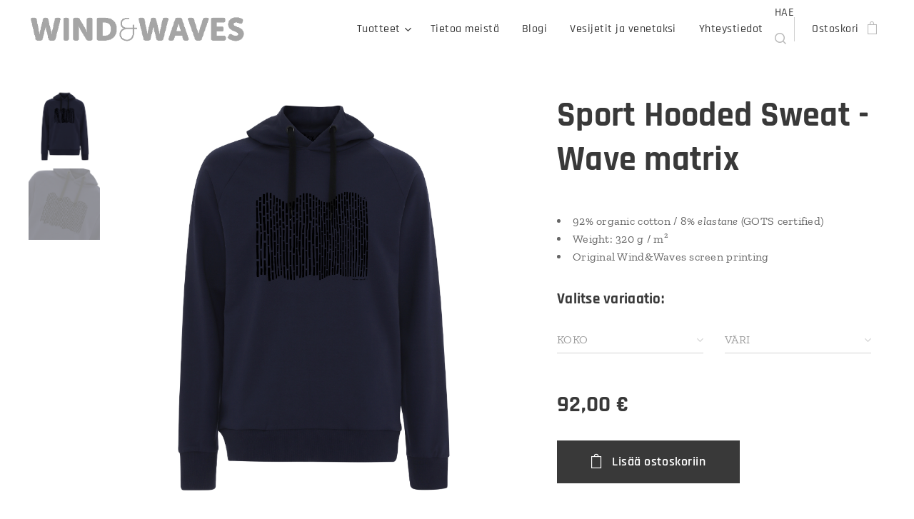

--- FILE ---
content_type: text/html; charset=UTF-8
request_url: https://www.windwaves.fi/p/sport-hooded-sweat-wave-matrix/
body_size: 20569
content:
<!DOCTYPE html>
<html class="no-js" prefix="og: https://ogp.me/ns#" lang="fi">
<head><link rel="preconnect" href="https://duyn491kcolsw.cloudfront.net" crossorigin><link rel="preconnect" href="https://fonts.gstatic.com" crossorigin><meta charset="utf-8"><link rel="shortcut icon" href="https://a6df290eac.clvaw-cdnwnd.com/cc6fae85419535a0722323ee0698b5f8/200000235-221a4221a6/favicon.ico?ph=a6df290eac"><link rel="apple-touch-icon" href="https://a6df290eac.clvaw-cdnwnd.com/cc6fae85419535a0722323ee0698b5f8/200000235-221a4221a6/favicon.ico?ph=a6df290eac"><link rel="icon" href="https://a6df290eac.clvaw-cdnwnd.com/cc6fae85419535a0722323ee0698b5f8/200000235-221a4221a6/favicon.ico?ph=a6df290eac">
    <meta http-equiv="X-UA-Compatible" content="IE=edge">
    <title>Sport Hooded Sweat - Wave matrix :: Wind &amp; Waves</title>
    <meta name="viewport" content="width=device-width,initial-scale=1">
    <meta name="msapplication-tap-highlight" content="no">
    
    <link href="https://duyn491kcolsw.cloudfront.net/files/0r/0rk/0rklmm.css?ph=a6df290eac" media="print" rel="stylesheet">
    <link href="https://duyn491kcolsw.cloudfront.net/files/2e/2e5/2e5qgh.css?ph=a6df290eac" media="screen and (min-width:100000em)" rel="stylesheet" data-type="cq" disabled>
    <link rel="stylesheet" href="https://duyn491kcolsw.cloudfront.net/files/45/45b/45boco.css?ph=a6df290eac"><link rel="stylesheet" href="https://duyn491kcolsw.cloudfront.net/files/4e/4er/4ersdq.css?ph=a6df290eac" media="screen and (min-width:37.5em)"><link rel="stylesheet" href="https://duyn491kcolsw.cloudfront.net/files/2v/2vp/2vpyx8.css?ph=a6df290eac" data-wnd_color_scheme_file=""><link rel="stylesheet" href="https://duyn491kcolsw.cloudfront.net/files/34/34q/34qmjb.css?ph=a6df290eac" data-wnd_color_scheme_desktop_file="" media="screen and (min-width:37.5em)" disabled=""><link rel="stylesheet" href="https://duyn491kcolsw.cloudfront.net/files/1j/1jo/1jorv9.css?ph=a6df290eac" data-wnd_additive_color_file=""><link rel="stylesheet" href="https://duyn491kcolsw.cloudfront.net/files/0z/0zp/0zpxuf.css?ph=a6df290eac" data-wnd_typography_file=""><link rel="stylesheet" href="https://duyn491kcolsw.cloudfront.net/files/3q/3qk/3qkpfl.css?ph=a6df290eac" data-wnd_typography_desktop_file="" media="screen and (min-width:37.5em)" disabled=""><script>(()=>{let e=!1;const t=()=>{if(!e&&window.innerWidth>=600){for(let e=0,t=document.querySelectorAll('head > link[href*="css"][media="screen and (min-width:37.5em)"]');e<t.length;e++)t[e].removeAttribute("disabled");e=!0}};t(),window.addEventListener("resize",t),"container"in document.documentElement.style||fetch(document.querySelector('head > link[data-type="cq"]').getAttribute("href")).then((e=>{e.text().then((e=>{const t=document.createElement("style");document.head.appendChild(t),t.appendChild(document.createTextNode(e)),import("https://duyn491kcolsw.cloudfront.net/client/js.polyfill/container-query-polyfill.modern.js").then((()=>{let e=setInterval((function(){document.body&&(document.body.classList.add("cq-polyfill-loaded"),clearInterval(e))}),100)}))}))}))})()</script>
<link rel="preload stylesheet" href="https://duyn491kcolsw.cloudfront.net/files/2m/2m8/2m8msc.css?ph=a6df290eac" as="style"><meta name="description" content=""><meta name="keywords" content=""><meta name="generator" content="Webnode 2"><meta name="apple-mobile-web-app-capable" content="no"><meta name="apple-mobile-web-app-status-bar-style" content="black"><meta name="format-detection" content="telephone=no">

<meta property="og:url" content="https://windwaves.fi/p/sport-hooded-sweat-wave-matrix/"><meta property="og:title" content="Sport Hooded Sweat - Wave matrix :: Wind &amp; Waves"><meta property="og:type" content="article"><meta property="og:site_name" content="Wind &amp; Waves"><meta property="og:image" content="https://a6df290eac.clvaw-cdnwnd.com/cc6fae85419535a0722323ee0698b5f8/200002379-9122391246/700/ST719-Sport%20Hooded%20Sweat-Blue%20Navy-Wave%20matrix.png?ph=a6df290eac"><meta name="robots" content="index,follow"><link rel="canonical" href="https://www.windwaves.fi/p/sport-hooded-sweat-wave-matrix/"><script>window.checkAndChangeSvgColor=function(c){try{var a=document.getElementById(c);if(a){c=[["border","borderColor"],["outline","outlineColor"],["color","color"]];for(var h,b,d,f=[],e=0,m=c.length;e<m;e++)if(h=window.getComputedStyle(a)[c[e][1]].replace(/\s/g,"").match(/^rgb[a]?\(([0-9]{1,3}),([0-9]{1,3}),([0-9]{1,3})/i)){b="";for(var g=1;3>=g;g++)b+=("0"+parseInt(h[g],10).toString(16)).slice(-2);"0"===b.charAt(0)&&(d=parseInt(b.substr(0,2),16),d=Math.max(16,d),b=d.toString(16)+b.slice(-4));f.push(c[e][0]+"="+b)}if(f.length){var k=a.getAttribute("data-src"),l=k+(0>k.indexOf("?")?"?":"&")+f.join("&");a.src!=l&&(a.src=l,a.outerHTML=a.outerHTML)}}}catch(n){}};</script><script>
		window._gtmDataLayer = window._gtmDataLayer || [];
		(function(w,d,s,l,i){w[l]=w[l]||[];w[l].push({'gtm.start':new Date().getTime(),event:'gtm.js'});
		var f=d.getElementsByTagName(s)[0],j=d.createElement(s),dl=l!='dataLayer'?'&l='+l:'';
		j.async=true;j.src='https://www.googletagmanager.com/gtm.js?id='+i+dl;f.parentNode.insertBefore(j,f);})
		(window,document,'script','_gtmDataLayer','GTM-542MMSL');</script><script src="https://www.googletagmanager.com/gtag/js?id=UA-169626561-1" async></script><script>
						window.dataLayer = window.dataLayer || [];
						function gtag(){
						
						dataLayer.push(arguments);}
						gtag('js', new Date());
						</script><script>gtag('config', 'UA-169626561-1');</script></head>
<body class="l wt-product ac-n l-default l-d-none b-btn-sq b-btn-s-l b-btn-dn b-btn-bw-2 img-d-n img-t-u img-h-n line-solid b-e-bs lbox-l c-s-n  wnd-s-i  wnd-fe   wnd-eshop"><noscript>
				<iframe
				 src="https://www.googletagmanager.com/ns.html?id=GTM-542MMSL"
				 height="0"
				 width="0"
				 style="display:none;visibility:hidden"
				 >
				 </iframe>
			</noscript>

<div class="wnd-page l-page cs-gray ac-none t-t-fs-s t-t-fw-s t-t-sp-n t-t-d-n t-s-fs-m t-s-fw-m t-s-sp-n t-s-d-n t-p-fs-s t-p-fw-m t-p-sp-n t-h-fs-m t-h-fw-s t-h-sp-n t-bq-fs-s t-bq-fw-s t-bq-sp-n t-bq-d-l t-btn-fw-s t-nav-fw-l t-pd-fw-s t-nav-tt-n">
    <div class="l-w t cf t-06">
        <div class="l-bg cf">
            <div class="s-bg-l">
                
                
            </div>
        </div>
        <header class="l-h cf">
            <div class="sw cf">
	<div class="sw-c cf"><section data-space="true" class="s s-hn s-hn-default wnd-mt-classic wnd-na-c logo-classic sc-w   wnd-w-max wnd-nh-m hm-hidden  wnd-nav-sticky menu-default-underline-grow">
	<div class="s-w">
		<div class="s-o">

			<div class="s-bg">
                <div class="s-bg-l">
                    
                    
                </div>
			</div>

			<div class="h-w h-f wnd-fixed">

				<div class="n-l">
					<div class="s-c menu-nav">
						<div class="logo-block">
							<div class="b b-l logo logo-default logo-nb rajdhani wnd-iar-max logo-15 b-ls-s" id="wnd_LogoBlock_933413" data-wnd_mvc_type="wnd.fe.LogoBlock">
	<div class="b-l-c logo-content">
		<a class="b-l-link logo-link" href="/home/">

			<div class="b-l-image logo-image">
				<div class="b-l-image-w logo-image-cell">
                    <picture><source type="image/webp" srcset="https://a6df290eac.clvaw-cdnwnd.com/cc6fae85419535a0722323ee0698b5f8/200001874-23e4b23e4e/450/waw-text-logo-grey-transparent-1.webp?ph=a6df290eac 450w, https://a6df290eac.clvaw-cdnwnd.com/cc6fae85419535a0722323ee0698b5f8/200001874-23e4b23e4e/700/waw-text-logo-grey-transparent-1.webp?ph=a6df290eac 700w, https://a6df290eac.clvaw-cdnwnd.com/cc6fae85419535a0722323ee0698b5f8/200001874-23e4b23e4e/waw-text-logo-grey-transparent-1.webp?ph=a6df290eac 1023w" sizes="(min-width: 600px) 450px, (min-width: 360px) calc(100vw * 0.8), 100vw" ><img src="https://a6df290eac.clvaw-cdnwnd.com/cc6fae85419535a0722323ee0698b5f8/200000606-7595b7595d/waw-text-logo-grey-transparent-1.png?ph=a6df290eac" alt="" width="1023" height="134" class="wnd-logo-img" ></picture>
				</div>
			</div>

			

			<div class="b-l-br logo-br"></div>

			<div class="b-l-text logo-text-wrapper">
				<div class="b-l-text-w logo-text">
					<span class="b-l-text-c logo-text-cell"></span>
				</div>
			</div>

		</a>
	</div>
</div>
						</div>

						<div id="menu-slider">
							<div id="menu-block">
								<nav id="menu"><div class="menu-font menu-wrapper">
	<a href="#" class="menu-close" rel="nofollow" title="Close Menu"></a>
	<ul role="menubar" aria-label="Valikko" class="level-1">
		<li role="none" class="wnd-with-submenu">
			<a class="menu-item" role="menuitem" href="/valineet/"><span class="menu-item-text">Tuotteet</span></a>
			<ul role="menubar" aria-label="Valikko" class="level-2">
		<li role="none" class="wnd-with-submenu">
			<a class="menu-item" role="menuitem" href="/purjelautailu/"><span class="menu-item-text">Purjelautailu</span></a>
			<ul role="menubar" aria-label="Valikko" class="level-3">
		<li role="none">
			<a class="menu-item" role="menuitem" href="/laudat/"><span class="menu-item-text">Purjelaudat</span></a>
			
		</li><li role="none">
			<a class="menu-item" role="menuitem" href="/purjeet/"><span class="menu-item-text">Purjeet</span></a>
			
		</li><li role="none">
			<a class="menu-item" role="menuitem" href="/tarvikkeet/"><span class="menu-item-text">Tarvikkeet</span></a>
			
		</li>
	</ul>
		</li><li role="none">
			<a class="menu-item" role="menuitem" href="/leijalautailu/"><span class="menu-item-text">Leijalautailu</span></a>
			
		</li><li role="none">
			<a class="menu-item" role="menuitem" href="/wing/"><span class="menu-item-text">Wing surf</span></a>
			
		</li><li role="none">
			<a class="menu-item" role="menuitem" href="/foil/"><span class="menu-item-text">Foil</span></a>
			
		</li><li role="none">
			<a class="menu-item" role="menuitem" href="/neopreenit/"><span class="menu-item-text">Neopreenit</span></a>
			
		</li><li role="none">
			<a class="menu-item" role="menuitem" href="/suojat/"><span class="menu-item-text">Suojat</span></a>
			
		</li><li role="none">
			<a class="menu-item" role="menuitem" href="/demovalineet/"><span class="menu-item-text">Demovälineet</span></a>
			
		</li><li role="none">
			<a class="menu-item" role="menuitem" href="/poistot/"><span class="menu-item-text">Poistot</span></a>
			
		</li><li role="none" class="wnd-with-submenu">
			<a class="menu-item" role="menuitem" href="/vaatteet2/"><span class="menu-item-text">Vaatteet</span></a>
			<ul role="menubar" aria-label="Valikko" class="level-3">
		<li role="none">
			<a class="menu-item" role="menuitem" href="/vaatteet/"><span class="menu-item-text">Wind&amp;Waves Clothes</span></a>
			
		</li><li role="none">
			<a class="menu-item" role="menuitem" href="/brand-apparel/"><span class="menu-item-text">Brand apparel</span></a>
			
		</li>
	</ul>
		</li><li role="none">
			<a class="menu-item" role="menuitem" href="/lahjakortit/"><span class="menu-item-text">Lahjakortit</span></a>
			
		</li>
	</ul>
		</li><li role="none">
			<a class="menu-item" role="menuitem" href="/tietoa-meista/"><span class="menu-item-text">Tietoa meistä</span></a>
			
		</li><li role="none">
			<a class="menu-item" role="menuitem" href="/blogi/"><span class="menu-item-text">Blogi</span></a>
			
		</li><li role="none">
			<a class="menu-item" role="menuitem" href="/vesijetit-ja-venetaksi/"><span class="menu-item-text">Vesijetit ja venetaksi</span></a>
			
		</li><li role="none">
			<a class="menu-item" role="menuitem" href="/yhteystiedot/"><span class="menu-item-text">Yhteystiedot</span></a>
			
		</li>
	</ul>
	<span class="more-text">Lisää</span>
</div></nav>
							</div>
						</div>

						<div class="cart-and-mobile">
							<div class="search">
    <div class="search-app"></div>
</div>
							<div class="cart cf">
	<div class="cart-content">
		<a href="/cart/">
			<div class="cart-content-link">
				<div class="cart-text"><span>Ostoskori</span></div>
				<div class="cart-piece-count" data-count="0" data-wnd_cart_part="count">0</div>
				<div class="cart-piece-text" data-wnd_cart_part="text"></div>
				<div class="cart-price" data-wnd_cart_part="price">0,00 €</div>
			</div>
		</a>
	</div>
</div>

							<div id="menu-mobile">
								<a href="#" id="menu-submit"><span></span>Valikko</a>
							</div>
						</div>

					</div>
				</div>

			</div>

		</div>
	</div>
</section></div>
</div>
        </header>
        <main class="l-m cf">
            <div class="sw cf">
	<div class="sw-c cf"><section class="s s-hm s-hm-hidden wnd-h-hidden cf sc-w   hn-default"></section><section data-space="true" class="s s-ed cf sc-w   wnd-w-wide wnd-s-normal wnd-h-auto">
	<div class="s-w cf">
		<div class="s-o s-fs cf">
			<div class="s-bg cf">
                <div class="s-bg-l">
                    
                    
                </div>
			</div>
			<div class="s-c s-fs cf">
				<div class="b-e b-e-d b b-s cf" data-wnd_product_item="200005770" data-wnd_product_data="{&quot;id&quot;:200005770,&quot;name&quot;:&quot;Sport Hooded Sweat - Wave matrix&quot;,&quot;image&quot;:[&quot;https:\/\/a6df290eac.clvaw-cdnwnd.com\/cc6fae85419535a0722323ee0698b5f8\/200002379-9122391246\/450\/ST719-Sport%20Hooded%20Sweat-Blue%20Navy-Wave%20matrix.png?ph=a6df290eac&quot;,&quot;https:\/\/a6df290eac.clvaw-cdnwnd.com\/cc6fae85419535a0722323ee0698b5f8\/200002379-9122391246\/ST719-Sport%20Hooded%20Sweat-Blue%20Navy-Wave%20matrix.png?ph=a6df290eac&quot;],&quot;detail_url&quot;:&quot;\/p\/sport-hooded-sweat-wave-matrix\/&quot;,&quot;category&quot;:&quot;CLOTHES\/SPORT HOODIE SWEAT\/WAVE MATRIX\/UNISEX&quot;,&quot;list_position&quot;:0,&quot;price&quot;:92,&quot;comparative_price&quot;:0,&quot;out_of_stock&quot;:false,&quot;availability&quot;:&quot;DO_NOT_SHOW&quot;,&quot;variants&quot;:[{&quot;id&quot;:200023737,&quot;identifier&quot;:&quot;sport-hooded-sweat-wave-matrix-xs-blue-navy&quot;,&quot;option_ids&quot;:[&quot;200014675&quot;,&quot;200014676&quot;],&quot;price&quot;:92,&quot;price_ex_vat_message&quot;:&quot;Veroton hinta 73,31\u00a0\u20ac&quot;,&quot;comparative_price&quot;:0,&quot;inventory_sku&quot;:&quot;ST719-007-333-XS&quot;,&quot;out_of_stock&quot;:false,&quot;availability&quot;:&quot;DO_NOT_SHOW&quot;,&quot;inventory_quantity&quot;:2,&quot;visibility&quot;:1,&quot;unit_price_localised&quot;:&quot;&quot;,&quot;dual_currency&quot;:null},{&quot;id&quot;:200023738,&quot;identifier&quot;:&quot;sport-hooded-sweat-wave-matrix-s-blue-navy&quot;,&quot;option_ids&quot;:[&quot;200014674&quot;,&quot;200014675&quot;],&quot;price&quot;:92,&quot;price_ex_vat_message&quot;:&quot;Veroton hinta 73,31\u00a0\u20ac&quot;,&quot;comparative_price&quot;:0,&quot;inventory_sku&quot;:&quot;ST719-007-333-S&quot;,&quot;out_of_stock&quot;:false,&quot;availability&quot;:&quot;DO_NOT_SHOW&quot;,&quot;inventory_quantity&quot;:3,&quot;visibility&quot;:1,&quot;unit_price_localised&quot;:&quot;&quot;,&quot;dual_currency&quot;:null},{&quot;id&quot;:200023739,&quot;identifier&quot;:&quot;sport-hooded-sweat-wave-matrix-m-blue-navy&quot;,&quot;option_ids&quot;:[&quot;200014673&quot;,&quot;200014675&quot;],&quot;price&quot;:92,&quot;price_ex_vat_message&quot;:&quot;Veroton hinta 73,31\u00a0\u20ac&quot;,&quot;comparative_price&quot;:0,&quot;inventory_sku&quot;:&quot;ST719-007-333-M&quot;,&quot;out_of_stock&quot;:false,&quot;availability&quot;:&quot;DO_NOT_SHOW&quot;,&quot;inventory_quantity&quot;:4,&quot;visibility&quot;:1,&quot;unit_price_localised&quot;:&quot;&quot;,&quot;dual_currency&quot;:null},{&quot;id&quot;:200023740,&quot;identifier&quot;:&quot;sport-hooded-sweat-wave-matrix-l--blue-navy&quot;,&quot;option_ids&quot;:[&quot;200014672&quot;,&quot;200014675&quot;],&quot;price&quot;:92,&quot;price_ex_vat_message&quot;:&quot;Veroton hinta 73,31\u00a0\u20ac&quot;,&quot;comparative_price&quot;:0,&quot;inventory_sku&quot;:&quot;ST719-007-333-L&quot;,&quot;out_of_stock&quot;:false,&quot;availability&quot;:&quot;DO_NOT_SHOW&quot;,&quot;inventory_quantity&quot;:4,&quot;visibility&quot;:1,&quot;unit_price_localised&quot;:&quot;&quot;,&quot;dual_currency&quot;:null},{&quot;id&quot;:200023741,&quot;identifier&quot;:&quot;sport-hooded-sweat-wave-matrix-xl-blue-navy&quot;,&quot;option_ids&quot;:[&quot;200014671&quot;,&quot;200014675&quot;],&quot;price&quot;:92,&quot;price_ex_vat_message&quot;:&quot;Veroton hinta 73,31\u00a0\u20ac&quot;,&quot;comparative_price&quot;:0,&quot;inventory_sku&quot;:&quot;ST719-007-333-XL&quot;,&quot;out_of_stock&quot;:false,&quot;availability&quot;:&quot;DO_NOT_SHOW&quot;,&quot;inventory_quantity&quot;:4,&quot;visibility&quot;:1,&quot;unit_price_localised&quot;:&quot;&quot;,&quot;dual_currency&quot;:null},{&quot;id&quot;:200023742,&quot;identifier&quot;:&quot;sport-hooded-sweat-wave-matrix-xxl-blue-navy&quot;,&quot;option_ids&quot;:[&quot;200014670&quot;,&quot;200014675&quot;],&quot;price&quot;:92,&quot;price_ex_vat_message&quot;:&quot;Veroton hinta 73,31\u00a0\u20ac&quot;,&quot;comparative_price&quot;:0,&quot;inventory_sku&quot;:&quot;ST719-007-333-XXL&quot;,&quot;out_of_stock&quot;:false,&quot;availability&quot;:&quot;DO_NOT_SHOW&quot;,&quot;inventory_quantity&quot;:2,&quot;visibility&quot;:1,&quot;unit_price_localised&quot;:&quot;&quot;,&quot;dual_currency&quot;:null}],&quot;variants_active&quot;:true}" data-wnd-price-info-template="&lt;span class=&quot;prd-price-info&quot;&gt;&lt;span class=&quot;prd-price-info-c&quot;&gt;{value}&lt;/span&gt;&lt;/span&gt;">
    <form class="cf" action="" method="post" data-wnd_sys_form="add-to-cart">

        <div class="b-e-d-head b-e-d-right">
            <h1 class="b-e-d-title cf"><span class="prd-title">
	<span class="prd-title-c">Sport Hooded Sweat - Wave matrix</span>
</span></h1>
        </div>

        <div class="b-e-d-ribbons cf">
            <span class="prd-label prd-out-of-stock">
	<span class="prd-label-c prd-out-of-stock-c"></span>
</span>
            <span class="prd-label">
	<span class="prd-label-c"></span>
</span>
        </div>

        <div class="b-e-d-gal b-e-d-left">
            <div class="prd-gal cf" id="wnd_ProductGalleryBlock_579416732" data-slideshow="true">
	<div class="prd-gal-c cf">
		<ul class="prd-gal-list cf">
			<li class="prd-gal-photo wnd-orientation-square">
				<a class="prd-gal-link litebox" data-litebox-group="gallery" data-litebox-text="" href="https://a6df290eac.clvaw-cdnwnd.com/cc6fae85419535a0722323ee0698b5f8/200002379-9122391246/ST719-Sport%20Hooded%20Sweat-Blue%20Navy-Wave%20matrix.png?ph=a6df290eac" width="1801" height="1801">
					<div class="prd-gal-img cf">
						<div class="prd-gal-img-pos">
                            <picture><source type="image/png" srcset="https://a6df290eac.clvaw-cdnwnd.com/cc6fae85419535a0722323ee0698b5f8/200002379-9122391246/450/ST719-Sport%20Hooded%20Sweat-Blue%20Navy-Wave%20matrix.png?ph=a6df290eac 450w, https://a6df290eac.clvaw-cdnwnd.com/cc6fae85419535a0722323ee0698b5f8/200002379-9122391246/700/ST719-Sport%20Hooded%20Sweat-Blue%20Navy-Wave%20matrix.png?ph=a6df290eac 700w, https://a6df290eac.clvaw-cdnwnd.com/cc6fae85419535a0722323ee0698b5f8/200002379-9122391246/ST719-Sport%20Hooded%20Sweat-Blue%20Navy-Wave%20matrix.png?ph=a6df290eac 1801w" sizes="(min-width: 768px) 60vw, 100vw" ><img src="https://a6df290eac.clvaw-cdnwnd.com/cc6fae85419535a0722323ee0698b5f8/200002379-9122391246/ST719-Sport%20Hooded%20Sweat-Blue%20Navy-Wave%20matrix.png?ph=a6df290eac" alt="" width="1801" height="1801" loading="lazy" ></picture>
						</div>
					</div>
					<div class="prd-gal-title cf"><span></span></div>
				</a>
			</li><li class="prd-gal-photo wnd-orientation-square">
				<a class="prd-gal-link litebox" data-litebox-group="gallery" data-litebox-text="" href="https://a6df290eac.clvaw-cdnwnd.com/cc6fae85419535a0722323ee0698b5f8/200002381-c77c8c77cb/ST719-Sport%20Hooded%20Sweat-Blue%20Navy-Wave%20matrix%20closeup.png?ph=a6df290eac" width="1801" height="1801">
					<div class="prd-gal-img cf">
						<div class="prd-gal-img-pos">
                            <picture><source type="image/png" srcset="https://a6df290eac.clvaw-cdnwnd.com/cc6fae85419535a0722323ee0698b5f8/200002381-c77c8c77cb/450/ST719-Sport%20Hooded%20Sweat-Blue%20Navy-Wave%20matrix%20closeup.png?ph=a6df290eac 450w, https://a6df290eac.clvaw-cdnwnd.com/cc6fae85419535a0722323ee0698b5f8/200002381-c77c8c77cb/700/ST719-Sport%20Hooded%20Sweat-Blue%20Navy-Wave%20matrix%20closeup.png?ph=a6df290eac 700w, https://a6df290eac.clvaw-cdnwnd.com/cc6fae85419535a0722323ee0698b5f8/200002381-c77c8c77cb/ST719-Sport%20Hooded%20Sweat-Blue%20Navy-Wave%20matrix%20closeup.png?ph=a6df290eac 1801w" sizes="(min-width: 768px) 60vw, 100vw" ><img src="https://a6df290eac.clvaw-cdnwnd.com/cc6fae85419535a0722323ee0698b5f8/200002381-c77c8c77cb/ST719-Sport%20Hooded%20Sweat-Blue%20Navy-Wave%20matrix%20closeup.png?ph=a6df290eac" alt="" width="1801" height="1801" loading="lazy" ></picture>
						</div>
					</div>
					<div class="prd-gal-title cf"><span></span></div>
				</a>
			</li>
		</ul>
	</div>

	<div class="prd-gal-nav dots cf">
		<div class="prd-gal-nav-arrow-prev prd-gal-nav-arrow">
			<div class="prd-gal-nav-arrow-submit"></div>
		</div>

		<div class="prd-gal-nav-c dots-content cf"></div>

		<div class="prd-gal-nav-arrow-next prd-gal-nav-arrow">
			<div class="prd-gal-nav-arrow-submit"></div>
		</div>
	</div>

	
</div>
        </div>

        <div class="b-e-d-c b-e-d-right">
            <div class="b-text text prd-text">
	<div class="prd-text-c"><li>92% organic cotton / 8% <em class="tooltipstered">elastane</em> (GOTS certified)</li><li>Weight: 320 g / m²</li><li>Original Wind&amp;Waves screen printing</li></div>
</div>
            <div class="prd-variants cf">
	<h4 class="prd-variants-title">Valitse variaatio:</h4>
	<div class="prd-variants-c form b-form-light f-rg-normal cf">
		<div class="prd-variants-group form-input form-select wnd-form-field">
			<div class="select">
				<select class="not-clicked" id="field-wnd_ProductOptionGroupBlock_43911cakn9v000000000000000" name="wnd_ProductOptionGroupBlock_43911cakn9v000000000000000" required="Array" data-wnd_option_group="200002987">
					<option value="" selected></option><option value="200014676">XS</option><option value="200014674">S</option><option value="200014673">M</option><option value="200014672">L</option><option value="200014671">XL</option><option value="200014670">XXL</option>
				</select>
				<label for="field-wnd_ProductOptionGroupBlock_43911cakn9v000000000000000"><span class="it b link">
	<span class="it-c">KOKO</span>
</span></label>
			</div>
		</div><div class="prd-variants-group form-input form-select wnd-form-field">
			<div class="select">
				<select class="not-clicked" id="field-wnd_ProductOptionGroupBlock_6tfn1s2e7uc000000000000000" name="wnd_ProductOptionGroupBlock_6tfn1s2e7uc000000000000000" required="Array" data-wnd_option_group="200002988">
					<option value="" selected></option><option value="200014675">Blue Navy</option>
				</select>
				<label for="field-wnd_ProductOptionGroupBlock_6tfn1s2e7uc000000000000000"><span class="it b link">
	<span class="it-c">VÄRI</span>
</span></label>
			</div>
		</div>
	</div>
</div>
            <div class="b-e-d-price cf">
                <span class="prd-price">
	<span class="prd-price-pref-text wnd-product-prefix-text"></span><span class="prd-price-pref"></span><span class="prd-price-c wnd-product-price">92,00</span><span class="prd-price-suf">&nbsp;€</span><span class="prd-price-suf-text wnd-product-suffix-text"></span>
</span>
                <span class="prd-price prd-price-com wnd-product-comparative-price-area wnd-empty" style="display:none">
	<span class="prd-price-pref"></span><span class="prd-price-c wnd-product-comparative-price-content">0,00</span><span class="prd-price-suf">&nbsp;€</span>
</span>
            </div>
            <div class="b-e-d-price b-e-d-price-info" data-wnd-identifier="wnd-price-info-container">
                
                
                
                
                
            </div>
            <div class="b-e-d-stock b-e-d-stock-info" data-wnd-identifier="wnd-stock-info-container">
                <span class="prd-stock-info" data-wnd-identifier="wnd-stock-info">
    <span class="wt-bold"></span>
</span>
            </div>

            <div class="b-e-d-submit cf">
                <div class="prd-crt b-btn b-btn-3 b-btn-atc b-btn-i-left b-btn-i-atc wnd-fixed cf">
                    <button class="b-btn-l b-btn-fixed" type="submit" name="send" value="wnd_ProductDetailFormBlock_593344045" disabled data-wnd_add_to_cart_button>
                        <span class="b-btn-t">Lisää ostoskoriin</span>
                        <span class="b-btn-a-l">
							<span class="loader"></span>
						</span>
                        <span class="b-btn-a-a">
							<span class="checked"></span>
							Lisätty ostoskoriin
						</span>
                        <span class="b-btn-ofs">Loppuunmyyty</span>
                    </button>
                </div>
            </div>
        </div>

        <input type="hidden" name="id" value="200005770"><input type="hidden" name="variant_id" value="">

    </form>
<script>gtag('event', 'view_item', {"items":{"id":200005770,"name":"Sport Hooded Sweat - Wave matrix","category":"CLOTHES\/SPORT HOODIE SWEAT\/WAVE MATRIX\/UNISEX","list_position":0,"price":"92.0000"},"send_to":"UA-169626561-1"});</script></div>
				<div class="ez cf wnd-no-cols">
	<div class="ez-c"><div class="b b-text cf">
	<div class="b-c b-text-c b-s b-s-t60 b-s-b60 b-cs cf"></div>
</div></div>
</div>
			</div>
		</div>
	</div>
</section></div>
</div>
        </main>
        <footer class="l-f cf">
            <div class="sw cf">
	<div class="sw-c cf"><section data-wn-border-element="s-f-border" class="s s-f s-f-edit sc-d   wnd-w-wide wnd-s-high wnd-h-auto">
	<div class="s-w">
		<div class="s-o">
			<div class="s-bg">
                <div class="s-bg-l">
                    
                    
                </div>
			</div>
			<div class="s-f-ez">
				<div class="s-c s-f-border">
					<div>
						<div class="ez cf">
	<div class="ez-c"><div class="cw cf">
	<div class="cw-c cf"><div class="c cf" style="width:45.37%;">
	<div class="c-c cf"><div class="b b-text cf">
	<div class="b-c b-text-c b-s b-s-t60 b-s-b60 b-cs cf"><h3><strong>SURFFITARVIKEKAUPPA</strong></h3>

<p>Goya • Quatro • North • MFC • KT Surfing • Manera • F-One • Klint Skis</p>
</div>
</div></div>
</div><div class="c cf" style="width:17.16%;">
	<div class="c-c cf"><div class="b b-text cf">
	<div class="b-c b-text-c b-s b-s-t60 b-s-b60 b-cs cf"><h3><font><strong>TIETOA</strong></font></h3>

<p><a href="/kayttoehdot/">Toimitusehdot</a><br><a href="/palautukset/">Palautukset</a><br><a href="/tietosuojakaytanto/" style="font-size: 1rem; background-color: rgb(34, 34, 34); letter-spacing: 0.04688rem;">Tietosuojakäytäntö</a></p>
</div>
</div></div>
</div><div class="c cf" style="width:15.13%;">
	<div class="c-c cf"><div class="b b-text cf">
	<div class="b-c b-text-c b-s b-s-t60 b-s-b60 b-cs cf"><h3><strong>WIND &amp; WAVES</strong></h3>

<p><a href="/tietoa-meista/">Tietoa meistä</a><br><a href="/yhteystiedot/" style="font-size: 1rem; background-color: rgb(34, 34, 34); letter-spacing: 0.04688rem;">Yhteystiedot</a></p>
</div>
</div></div>
</div><div class="c cf" style="width:22.34%;">
	<div class="c-c cf"><div class="b b-text cf">
	<div class="b-c b-text-c b-s b-s-t60 b-s-b60 b-cs cf"><p class="wnd-align-right">Sähköposti:&nbsp;tero@windwaves.fi<br>
Puhelinnumero:&nbsp;045 1216 300<br><a href="https://www.facebook.com/windwavesfi/" target="_blank">Facebook</a></p>
</div>
</div></div>
</div></div>
</div></div>
</div>
					</div>
				</div>
			</div>
			<div class="s-c s-f-l-w">
				<div class="s-f-l b-s b-s-t0 b-s-b0">
					<div class="s-f-l-c s-f-l-c-first">
						<div class="s-f-sf">
                            <span class="sf b">
<span class="sf-content sf-c link">Wind &amp; Waves</span>
</span>
                            
                            
                            
                            
						</div>
					</div>
					<div class="s-f-l-c s-f-l-c-last">
						<div class="s-f-lang lang-select cf">
	
</div>
					</div>
                    <div class="s-f-l-c s-f-l-c-currency">
                        <div class="s-f-ccy ccy-select cf">
	
</div>
                    </div>
				</div>
			</div>
		</div>
	</div>
	<div class="s-f-bg-stripe"></div>
</section></div>
</div>
        </footer>
    </div>
    
</div>


<script src="https://duyn491kcolsw.cloudfront.net/files/3n/3no/3nov38.js?ph=a6df290eac" crossorigin="anonymous" type="module"></script><script>document.querySelector(".wnd-fe")&&[...document.querySelectorAll(".c")].forEach((e=>{const t=e.querySelector(".b-text:only-child");t&&""===t.querySelector(".b-text-c").innerText&&e.classList.add("column-empty")}))</script>


<script src="https://duyn491kcolsw.cloudfront.net/client.fe/js.compiled/lang.fi.2088.js?ph=a6df290eac" crossorigin="anonymous"></script><script src="https://duyn491kcolsw.cloudfront.net/client.fe/js.compiled/compiled.multi.2-2195.js?ph=a6df290eac" crossorigin="anonymous"></script><script>var wnd = wnd || {};wnd.$data = {"image_content_items":{"wnd_ThumbnailBlock_445288":{"id":"wnd_ThumbnailBlock_445288","type":"wnd.pc.ThumbnailBlock"},"wnd_HeaderSection_header_main_965006173":{"id":"wnd_HeaderSection_header_main_965006173","type":"wnd.pc.HeaderSection"},"wnd_ImageBlock_704149837":{"id":"wnd_ImageBlock_704149837","type":"wnd.pc.ImageBlock"},"wnd_Section_eshop_product_detail_975482999":{"id":"wnd_Section_eshop_product_detail_975482999","type":"wnd.pc.Section"},"wnd_ProductGalleryBlock_579416732":{"id":"wnd_ProductGalleryBlock_579416732","type":"wnd.pc.ProductGalleryBlock"},"wnd_ProductPhotoImageBlock_196984760":{"id":"wnd_ProductPhotoImageBlock_196984760","type":"wnd.pc.ProductPhotoImageBlock"},"wnd_ProductPhotoImageBlock_617034554":{"id":"wnd_ProductPhotoImageBlock_617034554","type":"wnd.pc.ProductPhotoImageBlock"},"wnd_LogoBlock_933413":{"id":"wnd_LogoBlock_933413","type":"wnd.pc.LogoBlock"},"wnd_FooterSection_footer_882341":{"id":"wnd_FooterSection_footer_882341","type":"wnd.pc.FooterSection"}},"svg_content_items":{"wnd_ImageBlock_704149837":{"id":"wnd_ImageBlock_704149837","type":"wnd.pc.ImageBlock"},"wnd_LogoBlock_933413":{"id":"wnd_LogoBlock_933413","type":"wnd.pc.LogoBlock"}},"content_items":[],"eshopSettings":{"ESHOP_SETTINGS_DISPLAY_PRICE_WITHOUT_VAT":false,"ESHOP_SETTINGS_DISPLAY_ADDITIONAL_VAT":false,"ESHOP_SETTINGS_DISPLAY_SHIPPING_COST":false},"project_info":{"isMultilanguage":false,"isMulticurrency":false,"eshop_tax_enabled":"1","country_code":"fi","contact_state":null,"eshop_tax_type":"VAT","eshop_discounts":true,"graphQLURL":"https:\/\/windwaves.fi\/servers\/graphql\/","iubendaSettings":{"cookieBarCode":"","cookiePolicyCode":"","privacyPolicyCode":"","termsAndConditionsCode":""}}};</script><script>wnd.$system = {"fileSystemType":"aws_s3","localFilesPath":"https:\/\/www.windwaves.fi\/_files\/","awsS3FilesPath":"https:\/\/a6df290eac.clvaw-cdnwnd.com\/cc6fae85419535a0722323ee0698b5f8\/","staticFiles":"https:\/\/duyn491kcolsw.cloudfront.net\/files","isCms":false,"staticCDNServers":["https:\/\/duyn491kcolsw.cloudfront.net\/"],"fileUploadAllowExtension":["jpg","jpeg","jfif","png","gif","bmp","ico","svg","webp","tiff","pdf","doc","docx","ppt","pptx","pps","ppsx","odt","xls","xlsx","txt","rtf","mp3","wma","wav","ogg","amr","flac","m4a","3gp","avi","wmv","mov","mpg","mkv","mp4","mpeg","m4v","swf","gpx","stl","csv","xml","txt","dxf","dwg","iges","igs","step","stp"],"maxUserFormFileLimit":4194304,"frontendLanguage":"fi","backendLanguage":"fi","frontendLanguageId":"1","page":{"id":50000003,"identifier":"p","template":{"id":200000478,"styles":{"typography":"t-06_new","scheme":"cs-gray","additiveColor":"ac-none","acHeadings":false,"acSubheadings":false,"acIcons":false,"acOthers":false,"imageStyle":"img-d-n","imageHover":"img-h-n","imageTitle":"img-t-u","buttonStyle":"b-btn-sq","buttonSize":"b-btn-s-l","buttonDecoration":"b-btn-dn","buttonBorders":"b-btn-bw-2","lineStyle":"line-solid","eshopGridItemAlign":"b-e-c","eshopGridItemStyle":"b-e-bs","lightboxStyle":"lbox-l","background":{"default":null},"backgroundSettings":{"default":""},"columnSpaces":"c-s-n","layoutType":"l-default","layoutDecoration":"l-d-none","formStyle":"light","menuType":"wnd-mt-classic","menuStyle":"menu-default-underline-grow","sectionWidth":"wnd-w-wide","sectionSpace":"wnd-s-normal","acMenu":true,"buttonWeight":"t-btn-fw-s","productWeight":"t-pd-fw-s","menuWeight":"t-nav-fw-l","searchStyle":"wnd-s-i","typoTitleSizes":"t-t-fs-s","typoTitleWeights":"t-t-fw-s","typoTitleSpacings":"t-t-sp-n","typoTitleDecorations":"t-t-d-n","typoHeadingSizes":"t-h-fs-m","typoHeadingWeights":"t-h-fw-s","typoHeadingSpacings":"t-h-sp-n","typoSubtitleSizes":"t-s-fs-m","typoSubtitleWeights":"t-s-fw-m","typoSubtitleSpacings":"t-s-sp-n","typoSubtitleDecorations":"t-s-d-n","typoParagraphSizes":"t-p-fs-s","typoParagraphWeights":"t-p-fw-m","typoParagraphSpacings":"t-p-sp-n","typoBlockquoteSizes":"t-bq-fs-s","typoBlockquoteWeights":"t-bq-fw-s","typoBlockquoteSpacings":"t-bq-sp-n","typoBlockquoteDecorations":"t-bq-d-l","menuTextTransform":"t-nav-tt-n"}},"layout":"product_detail","name":"Sport Hooded Sweat - Wave matrix","html_title":null,"language":"fi","langId":1,"isHomepage":false,"meta_description":null,"meta_keywords":null,"header_code":null,"footer_code":null,"styles":null,"countFormsEntries":[]},"listingsPrefix":"\/l\/","productPrefix":"\/p\/","cartPrefix":"\/cart\/","checkoutPrefix":"\/checkout\/","searchPrefix":"\/search\/","isCheckout":false,"isEshop":true,"hasBlog":true,"isProductDetail":true,"isListingDetail":false,"listing_page":[],"hasEshopAnalytics":true,"gTagId":"UA-169626561-1","gAdsId":null,"format":{"be":{"DATE_TIME":{"mask":"%d.%m.%Y %H:%M","regexp":"^(((0?[1-9]|[1,2][0-9]|3[0,1])\\.(0?[1-9]|1[0-2])\\.[0-9]{1,4})(( [0-1][0-9]| 2[0-3]):[0-5][0-9])?|(([0-9]{4}(0[1-9]|1[0-2])(0[1-9]|[1,2][0-9]|3[0,1])(0[0-9]|1[0-9]|2[0-3])[0-5][0-9][0-5][0-9])))?$"},"DATE":{"mask":"%d.%m.%Y","regexp":"^((0?[1-9]|[1,2][0-9]|3[0,1])\\.(0?[1-9]|1[0-2])\\.[0-9]{1,4})$"},"CURRENCY":{"mask":{"point":".","thousands":",","decimals":2,"mask":"%s","zerofill":true}}},"fe":{"DATE_TIME":{"mask":"%d.%m.%Y %H:%M","regexp":"^(((0?[1-9]|[1,2][0-9]|3[0,1])\\.(0?[1-9]|1[0-2])\\.[0-9]{1,4})(( [0-1][0-9]| 2[0-3]):[0-5][0-9])?|(([0-9]{4}(0[1-9]|1[0-2])(0[1-9]|[1,2][0-9]|3[0,1])(0[0-9]|1[0-9]|2[0-3])[0-5][0-9][0-5][0-9])))?$"},"DATE":{"mask":"%d.%m.%Y","regexp":"^((0?[1-9]|[1,2][0-9]|3[0,1])\\.(0?[1-9]|1[0-2])\\.[0-9]{1,4})$"},"CURRENCY":{"mask":{"point":".","thousands":",","decimals":2,"mask":"%s","zerofill":true}}}},"e_product":{"id":200008091,"workingId":200005770,"name":"Sport Hooded Sweat - Wave matrix","identifier":"sport-hooded-sweat-wave-matrix","meta_description":null,"meta_keywords":null,"html_title":null,"styles":null,"content_items":{"wnd_PerexBlock_420978":{"type":"wnd.pc.PerexBlock","id":"wnd_PerexBlock_420978","context":"page","text":""},"wnd_ThumbnailBlock_445288":{"type":"wnd.pc.ThumbnailBlock","id":"wnd_ThumbnailBlock_445288","context":"page","style":{"background":{"default":{"default":"wnd-background-image"}},"backgroundSettings":{"default":{"default":{"id":200002379,"src":"200002379-9122391246\/ST719-Sport Hooded Sweat-Blue Navy-Wave matrix.png","dataType":"filesystem_files","width":"1801","height":"1801","mediaType":"myImages","mime":"image\/png"}}}},"refs":{"filesystem_files":[{"filesystem_files.id":200002379}]}},"wnd_SectionWrapper_262651":{"type":"wnd.pc.SectionWrapper","id":"wnd_SectionWrapper_262651","context":"page","content":["wnd_HeaderSection_header_main_965006173","wnd_Section_eshop_product_detail_975482999"]},"wnd_HeaderSection_header_main_965006173":{"type":"wnd.pc.HeaderSection","contentIdentifier":"header_main","id":"wnd_HeaderSection_header_main_965006173","context":"page","content":{"default":[],"editzone":["wnd_EditZone_401029386"],"no_claim":[],"one_claim":["wnd_StyledInlineTextBlock_679016567"],"one_claim_button":["wnd_StyledInlineTextBlock_679016567","wnd_ButtonBlock_187764976"],"one_claim_box":["wnd_StyledInlineTextBlock_679016567"],"one_claim_button_box":["wnd_StyledInlineTextBlock_679016567","wnd_ButtonBlock_187764976"],"button":["wnd_ButtonBlock_187764976"],"button_box":["wnd_ButtonBlock_187764976"],"two_claims":["wnd_StyledInlineTextBlock_679016567","wnd_StyledInlineTextBlock_577011508"],"two_claims_button":["wnd_StyledInlineTextBlock_679016567","wnd_StyledInlineTextBlock_577011508","wnd_ButtonBlock_187764976"],"two_claims_box":["wnd_StyledInlineTextBlock_679016567","wnd_StyledInlineTextBlock_577011508"],"two_claims_button_box":["wnd_StyledInlineTextBlock_679016567","wnd_StyledInlineTextBlock_577011508","wnd_ButtonBlock_187764976"],"three_claims":["wnd_StyledInlineTextBlock_679016567","wnd_StyledInlineTextBlock_577011508","wnd_StyledInlineTextBlock_275048306"],"three_claims_button":["wnd_StyledInlineTextBlock_679016567","wnd_StyledInlineTextBlock_577011508","wnd_StyledInlineTextBlock_275048306","wnd_ButtonBlock_187764976"],"three_claims_box":["wnd_StyledInlineTextBlock_679016567","wnd_StyledInlineTextBlock_577011508","wnd_StyledInlineTextBlock_275048306"],"three_claims_button_box":["wnd_StyledInlineTextBlock_679016567","wnd_StyledInlineTextBlock_577011508","wnd_StyledInlineTextBlock_275048306","wnd_ButtonBlock_187764976"]},"contentMap":{"wnd.pc.EditZone":{"header-content":"wnd_EditZone_401029386"},"wnd.pc.StyledInlineTextBlock":{"big-claim":"wnd_StyledInlineTextBlock_679016567","small-claim":"wnd_StyledInlineTextBlock_577011508","quote-claim":"wnd_StyledInlineTextBlock_275048306"},"wnd.pc.ButtonBlock":{"header-main-button":"wnd_ButtonBlock_187764976"}},"style":{"sectionColor":{"default":"sc-w"},"sectionWidth":{"default":"wnd-w-wide"},"sectionSpace":{"default":"wnd-s-normal"},"sectionHeight":{"default":"wnd-h-70"},"sectionPosition":{"default":"wnd-p-cc"}},"variant":{"default":"default"}},"wnd_EditZone_401029386":{"type":"wnd.pc.EditZone","id":"wnd_EditZone_401029386","context":"page","content":["wnd_ContentZoneColWrapper_284810208"]},"wnd_ContentZoneColWrapper_284810208":{"type":"wnd.pc.ContentZoneColWrapper","id":"wnd_ContentZoneColWrapper_284810208","context":"page","content":["wnd_ContentZoneCol_995521020","wnd_ContentZoneCol_652097263"],"widthPercentage":0.081},"wnd_ContentZoneCol_995521020":{"type":"wnd.pc.ContentZoneCol","id":"wnd_ContentZoneCol_995521020","context":"page","content":["wnd_ImageBlock_704149837"],"style":{"width":48.461}},"wnd_ImageBlock_704149837":{"type":"wnd.pc.ImageBlock","id":"wnd_ImageBlock_704149837","context":"page","variant":"default","description":"","link":"","style":{"paddingBottom":69.11,"margin":{"left":0,"right":0},"float":"","clear":"none","width":50},"shape":"img-s-n","image":{"id":"2z4jf3","dataType":"static_server","style":{"left":0,"top":0,"width":100,"height":100,"position":"absolute"},"ratio":{"horizontal":2,"vertical":2},"size":{"width":900,"height":622},"src":"\/2z\/2z4\/2z4jf3.jpg","mime":"image\/jpeg","alternatives":[]}},"wnd_ContentZoneCol_652097263":{"type":"wnd.pc.ContentZoneCol","id":"wnd_ContentZoneCol_652097263","context":"page","content":["wnd_TextBlock_138700493","wnd_ButtonBlock_669774027"],"style":{"width":51.539}},"wnd_TextBlock_138700493":{"type":"wnd.pc.TextBlock","id":"wnd_TextBlock_138700493","context":"page","code":"\u003Ch1\u003E\u003Cstrong\u003ET\u00e4rke\u00e4 otsikko\u003C\/strong\u003E\u003C\/h1\u003E\n\n\u003Ch3\u003EKirjoita alaotsikkosi t\u00e4h\u00e4n\u003C\/h3\u003E\n\n\u003Cp\u003ET\u00e4st\u00e4 tekstisi alkaa. Voit klikata t\u00e4st\u00e4 ja alkaa kirjoittamaan.\u0026nbsp;Labore et dolore magnam aliquam quaerat voluptatem ut enim ad minima veniam quis nostrum exercitationem ullam corporis suscipit laboriosam nisi ut aliquid ex ea commodi consequatur quis autem vel eum iure reprehenderit qui in ea.\u003C\/p\u003E\n"},"wnd_ButtonBlock_669774027":{"type":"wnd.pc.ButtonBlock","id":"wnd_ButtonBlock_669774027","context":"page","code":"Ota meihin yhteytt\u00e4","link":"\/","open_in_new_window":0,"style":{"class":"","cssClasses":{"color":"b-btn-3","align":"wnd-align-left"}}},"wnd_StyledInlineTextBlock_679016567":{"type":"wnd.pc.StyledInlineTextBlock","id":"wnd_StyledInlineTextBlock_679016567","context":"page","code":"\u003Cstrong\u003ET\u00e4rke\u00e4 otsikko\u003C\/strong\u003E","style":{"class":"","cssClasses":{"color":"claim-default claim-nb","fontSize":"","fontFamily":"fira-sans","size":"claim-72"}}},"wnd_StyledInlineTextBlock_577011508":{"type":"wnd.pc.StyledInlineTextBlock","id":"wnd_StyledInlineTextBlock_577011508","context":"page","code":"Kirjoita alaotsikko t\u00e4h\u00e4n","style":{"class":"","cssClasses":{"color":"claim-beside claim-nb","fontSize":"","fontFamily":"pt-serif","size":"claim-26"}}},"wnd_StyledInlineTextBlock_275048306":{"type":"wnd.pc.StyledInlineTextBlock","id":"wnd_StyledInlineTextBlock_275048306","context":"page","code":"\u003Cem\u003E\u0022Lis\u00e4\u00e4 iskulauseesi t\u00e4h\u00e4n\u0022\u003C\/em\u003E","style":{"class":"","cssClasses":{"color":"claim-default claim-nb","fontSize":"","fontFamily":"cormorant","size":"claim-46"}}},"wnd_ButtonBlock_187764976":{"type":"wnd.pc.ButtonBlock","id":"wnd_ButtonBlock_187764976","context":"page","code":"Klikkaa t\u00e4st\u00e4","link":"","open_in_new_window":0,"style":{"class":"","cssClasses":{"color":"b-btn-3"}}},"wnd_Section_eshop_product_detail_975482999":{"type":"wnd.pc.Section","contentIdentifier":"eshop_product_detail","id":"wnd_Section_eshop_product_detail_975482999","context":"page","content":{"default":["wnd_EditZone_714068818","wnd_ProductDetailFormBlock_593344045"],"default_box":["wnd_EditZone_714068818","wnd_ProductDetailFormBlock_593344045"]},"contentMap":{"wnd.pc.EditZone":{"master-01":"wnd_EditZone_714068818"},"wnd.pc.ProductDetailFormBlock":{"product-01":"wnd_ProductDetailFormBlock_593344045"}},"style":{"sectionColor":{"default":"sc-w"},"sectionWidth":{"default":"wnd-w-wide"},"sectionSpace":{"default":"wnd-s-normal"},"sectionHeight":{"default":"wnd-h-auto"},"sectionPosition":{"default":"wnd-p-cc"}},"variant":{"default":"default"}},"wnd_EditZone_714068818":{"type":"wnd.pc.EditZone","id":"wnd_EditZone_714068818","context":"page","content":["wnd_TextBlock_778751968"]},"wnd_TextBlock_778751968":{"type":"wnd.pc.TextBlock","id":"wnd_TextBlock_778751968","context":"page","code":""},"wnd_ProductDetailFormBlock_593344045":{"type":"wnd.pc.ProductDetailFormBlock","id":"wnd_ProductDetailFormBlock_593344045","context":"page","contentMap":{"wnd.pc.ProductSubmitBlock":{"submit":"wnd_ProductSubmitBlock_280327825"},"wnd.pc.ProductTitleBlock":{"name":"wnd_ProductTitleBlock_804380593"},"wnd.pc.ProductDescriptionBlock":{"description":"wnd_ProductDescriptionBlock_729930185"},"wnd.pc.ProductPriceBlock":{"price":"wnd_ProductPriceBlock_446734038"},"wnd.pc.ProductComparativePriceBlock":{"comparative-price":"wnd_ProductComparativePriceBlock_115801444"},"wnd.pc.ProductRibbonBlock":{"ribbon":"wnd_ProductRibbonBlock_694551862"},"wnd.pc.ProductOutOfStockBlock":{"out-of-stock":"wnd_ProductOutOfStockBlock_202847390"},"wnd.pc.ProductGalleryBlock":{"productgallery":"wnd_ProductGalleryBlock_579416732"},"wnd.pc.ProductVariantsBlock":{"variants":"wnd_ProductVariantsBlock_939437121"}},"action":{"type":"message","message":"","target":""},"email":"","content":{"default":["wnd_ProductSubmitBlock_280327825","wnd_ProductTitleBlock_804380593","wnd_ProductDescriptionBlock_729930185","wnd_ProductPriceBlock_446734038","wnd_ProductComparativePriceBlock_115801444","wnd_ProductRibbonBlock_694551862","wnd_ProductOutOfStockBlock_202847390","wnd_ProductGalleryBlock_579416732","wnd_ProductVariantsBlock_939437121"],"rounded":["wnd_ProductSubmitBlock_280327825","wnd_ProductTitleBlock_804380593","wnd_ProductDescriptionBlock_729930185","wnd_ProductPriceBlock_446734038","wnd_ProductComparativePriceBlock_115801444","wnd_ProductRibbonBlock_694551862","wnd_ProductOutOfStockBlock_202847390","wnd_ProductGalleryBlock_579416732","wnd_ProductVariantsBlock_939437121"],"space":["wnd_ProductSubmitBlock_280327825","wnd_ProductTitleBlock_804380593","wnd_ProductDescriptionBlock_729930185","wnd_ProductPriceBlock_446734038","wnd_ProductComparativePriceBlock_115801444","wnd_ProductRibbonBlock_694551862","wnd_ProductOutOfStockBlock_202847390","wnd_ProductGalleryBlock_579416732","wnd_ProductVariantsBlock_939437121"],"light":["wnd_ProductSubmitBlock_280327825","wnd_ProductTitleBlock_804380593","wnd_ProductDescriptionBlock_729930185","wnd_ProductPriceBlock_446734038","wnd_ProductComparativePriceBlock_115801444","wnd_ProductRibbonBlock_694551862","wnd_ProductOutOfStockBlock_202847390","wnd_ProductGalleryBlock_579416732","wnd_ProductVariantsBlock_939437121"]}},"wnd_ProductSubmitBlock_280327825":{"type":"wnd.pc.ProductSubmitBlock","id":"wnd_ProductSubmitBlock_280327825","context":"page","style":{"class":""},"code":"LIS\u00c4\u00c4 OSTOSKORIIN"},"wnd_ProductTitleBlock_804380593":{"type":"wnd.pc.ProductTitleBlock","id":"wnd_ProductTitleBlock_804380593","context":"page","refDataType":"e_product","refDataKey":"e_product.name"},"wnd_ProductDescriptionBlock_729930185":{"type":"wnd.pc.ProductDescriptionBlock","id":"wnd_ProductDescriptionBlock_729930185","context":"page","refDataType":"e_product","refDataKey":"e_product.description"},"wnd_ProductPriceBlock_446734038":{"type":"wnd.pc.ProductPriceBlock","id":"wnd_ProductPriceBlock_446734038","context":"page","refDataType":"e_product","refDataKey":"e_product.price"},"wnd_ProductComparativePriceBlock_115801444":{"type":"wnd.pc.ProductComparativePriceBlock","id":"wnd_ProductComparativePriceBlock_115801444","context":"page","refDataType":"e_product","refDataKey":"e_product.sale_price"},"wnd_ProductRibbonBlock_694551862":{"type":"wnd.pc.ProductRibbonBlock","id":"wnd_ProductRibbonBlock_694551862","context":"page","refDataType":"e_product","refDataKey":"e_product.ribbon"},"wnd_ProductOutOfStockBlock_202847390":{"type":"wnd.pc.ProductOutOfStockBlock","id":"wnd_ProductOutOfStockBlock_202847390","context":"page","refDataType":"e_product","refDataKey":"e_product.out_of_stock"},"wnd_ProductGalleryBlock_579416732":{"type":"wnd.pc.ProductGalleryBlock","id":"wnd_ProductGalleryBlock_579416732","context":"page","content":["wnd_ProductPhotoImageBlock_196984760","wnd_ProductPhotoImageBlock_617034554"],"variant":"default","limit":20},"wnd_ProductVariantsBlock_939437121":{"type":"wnd.pc.ProductVariantsBlock","id":"wnd_ProductVariantsBlock_939437121","context":"page","content":[]},"wnd_ProductPhotoImageBlock_196984760":{"type":"wnd.pc.ProductPhotoImageBlock","id":"wnd_ProductPhotoImageBlock_196984760","context":"page","description":"","image":{"id":200002379,"src":"200002379-9122391246\/ST719-Sport Hooded Sweat-Blue Navy-Wave matrix.png","dataType":"filesystem_files","width":"1801","height":"1801","mime":"image\/png","alternatives":null},"refs":{"filesystem_files":[{"filesystem_files.id":200002379}]}},"wnd_ProductPhotoImageBlock_617034554":{"type":"wnd.pc.ProductPhotoImageBlock","id":"wnd_ProductPhotoImageBlock_617034554","context":"page","description":"","image":{"id":200002381,"src":"200002381-c77c8c77cb\/ST719-Sport Hooded Sweat-Blue Navy-Wave matrix closeup.png","dataType":"filesystem_files","width":"1801","height":"1801","mime":"image\/png","alternatives":null},"refs":{"filesystem_files":[{"filesystem_files.id":200002381}]}}},"localised_content_items":null},"listing_item":null,"feReleasedFeatures":{"dualCurrency":false,"HeurekaSatisfactionSurvey":true,"productAvailability":true},"labels":{"dualCurrency.fixedRate":"","invoicesGenerator.W2EshopInvoice.alreadyPayed":"\u00c4l\u00e4 maksa! - Maksettu","invoicesGenerator.W2EshopInvoice.amount":"M\u00e4\u00e4r\u00e4","invoicesGenerator.W2EshopInvoice.contactInfo":"Yhteystiedot:","invoicesGenerator.W2EshopInvoice.couponCode":"Kuponkikoodi:","invoicesGenerator.W2EshopInvoice.customer":"Asiakas","invoicesGenerator.W2EshopInvoice.dateOfIssue":"P\u00e4iv\u00e4m\u00e4\u00e4r\u00e4","invoicesGenerator.W2EshopInvoice.dateOfTaxableSupply":"Verotusp\u00e4iv\u00e4","invoicesGenerator.W2EshopInvoice.dic":"ALV-rekister\u00f6intinumero:","invoicesGenerator.W2EshopInvoice.discount":"Alennus","invoicesGenerator.W2EshopInvoice.dueDate":"Er\u00e4p\u00e4iv\u00e4:","invoicesGenerator.W2EshopInvoice.email":"S\u00e4hk\u00f6posti:","invoicesGenerator.W2EshopInvoice.filenamePrefix":"Lasku","invoicesGenerator.W2EshopInvoice.fiscalCode":"Verotunnus","invoicesGenerator.W2EshopInvoice.freeShipping":"Ilmainen toimitus","invoicesGenerator.W2EshopInvoice.ic":"Y-tunnus","invoicesGenerator.W2EshopInvoice.invoiceNo":"Laskun numero","invoicesGenerator.W2EshopInvoice.invoiceNoTaxed":"Kuitti - Verollisen laskun numero","invoicesGenerator.W2EshopInvoice.notVatPayers":"I am not VAT registered subject","invoicesGenerator.W2EshopInvoice.orderNo":"Tilaus numero:","invoicesGenerator.W2EshopInvoice.paymentPrice":"Maksutavan hinta:","invoicesGenerator.W2EshopInvoice.pec":"PEC:","invoicesGenerator.W2EshopInvoice.phone":"Puhelinnumero:","invoicesGenerator.W2EshopInvoice.priceExTax":"Hinta ilman ALV:ta:","invoicesGenerator.W2EshopInvoice.priceIncludingTax":"Hinta sis. ALV:","invoicesGenerator.W2EshopInvoice.product":"Tuote:","invoicesGenerator.W2EshopInvoice.productNr":"Tuotenumero:","invoicesGenerator.W2EshopInvoice.recipientCode":"Vastaanottajan koodi","invoicesGenerator.W2EshopInvoice.shippingAddress":"Toimitusosoite:","invoicesGenerator.W2EshopInvoice.shippingPrice":"Toimitus hinta:","invoicesGenerator.W2EshopInvoice.subtotal":"V\u00e4lisumma:","invoicesGenerator.W2EshopInvoice.sum":"Yhteens\u00e4:","invoicesGenerator.W2EshopInvoice.supplier":"Palveluntarjoaja","invoicesGenerator.W2EshopInvoice.tax":"Vero:","invoicesGenerator.W2EshopInvoice.total":"Yhteens\u00e4:","invoicesGenerator.W2EshopInvoice.web":"Sivusto:","wnd.errorBandwidthStorage.description":"Pahoittelemme mahdollisia h\u00e4iri\u00f6it\u00e4. Jos olet t\u00e4m\u00e4n sivuston omistaja ja haluat saada sivuston taas toimimaan, kirjaudu sis\u00e4\u00e4n tilillesi.","wnd.errorBandwidthStorage.heading":"T\u00e4m\u00e4 sivusto ei ole tilap\u00e4isesti k\u00e4ytett\u00e4viss\u00e4 (tai on rakenteilla)","wnd.es.CheckoutShippingService.correiosDeliveryWithSpecialConditions":"CEP de destino est\u00e1 sujeito a condi\u00e7\u00f5es especiais de entrega pela ECT e ser\u00e1 realizada com o acr\u00e9scimo de at\u00e9 7 (sete) dias \u00fateis ao prazo regular.","wnd.es.CheckoutShippingService.correiosWithoutHomeDelivery":"CEP de destino est\u00e1 temporariamente sem entrega domiciliar. A entrega ser\u00e1 efetuada na ag\u00eancia indicada no Aviso de Chegada que ser\u00e1 entregue no endere\u00e7o do destinat\u00e1rio","wnd.es.ProductEdit.unit.cm":"cm","wnd.es.ProductEdit.unit.floz":"fl oz","wnd.es.ProductEdit.unit.ft":"ft","wnd.es.ProductEdit.unit.ft2":"ft\u00b2","wnd.es.ProductEdit.unit.g":"g","wnd.es.ProductEdit.unit.gal":"gal","wnd.es.ProductEdit.unit.in":"in","wnd.es.ProductEdit.unit.inventoryQuantity":"kpl","wnd.es.ProductEdit.unit.inventorySize":"cm","wnd.es.ProductEdit.unit.inventorySize.cm":"cm","wnd.es.ProductEdit.unit.inventorySize.inch":"in","wnd.es.ProductEdit.unit.inventoryWeight":"kg","wnd.es.ProductEdit.unit.inventoryWeight.kg":"kg","wnd.es.ProductEdit.unit.inventoryWeight.lb":"lb","wnd.es.ProductEdit.unit.l":"l","wnd.es.ProductEdit.unit.m":"m","wnd.es.ProductEdit.unit.m2":"m\u00b2","wnd.es.ProductEdit.unit.m3":"m\u00b3","wnd.es.ProductEdit.unit.mg":"mg","wnd.es.ProductEdit.unit.ml":"ml","wnd.es.ProductEdit.unit.mm":"mm","wnd.es.ProductEdit.unit.oz":"oz","wnd.es.ProductEdit.unit.pcs":"kpl","wnd.es.ProductEdit.unit.pt":"pt","wnd.es.ProductEdit.unit.qt":"qt","wnd.es.ProductEdit.unit.yd":"yd","wnd.es.ProductList.inventory.outOfStock":"Loppuunmyyty","wnd.fe.CheckoutFi.creditCard":"Luottokortti","wnd.fe.CheckoutSelectMethodKlarnaPlaygroundItem":"{name} Playground testi","wnd.fe.CheckoutSelectMethodZasilkovnaItem.change":"Change pick up point","wnd.fe.CheckoutSelectMethodZasilkovnaItem.choose":"Choose your pick up point","wnd.fe.CheckoutSelectMethodZasilkovnaItem.error":"Please select a pick up point","wnd.fe.CheckoutZipField.brInvalid":"Ole hyv\u00e4 ja sy\u00f6t\u00e4 kelvollinen postinumero muodossa XXXXX-XXX","wnd.fe.CookieBar.message":"T\u00e4m\u00e4 sivusto k\u00e4ytt\u00e4\u00e4 ev\u00e4steit\u00e4 parantaakseen k\u00e4ytett\u00e4vyytt\u00e4 ja k\u00e4ytt\u00e4j\u00e4kokemustasi. K\u00e4ytt\u00e4m\u00e4ll\u00e4 sivustoamme hyv\u00e4ksyt tietosuojak\u00e4yt\u00e4nt\u00f6mme.","wnd.fe.FeFooter.createWebsite":"Luo kotisivut ilmaiseksi!","wnd.fe.FormManager.error.file.invalidExtOrCorrupted":"T\u00e4t\u00e4 tiedostoa ei voida k\u00e4sitell\u00e4. Joko tiedosto on vioittunut tai tiedostop\u00e4\u00e4te ei vastaa tiedoston muotoa.","wnd.fe.FormManager.error.file.notAllowedExtension":"Tiedostoformaattia \u0022{EXTENSION}\u0022 ei tueta.","wnd.fe.FormManager.error.file.required":"Valitse l\u00e4hetett\u00e4v\u00e4 tiedosto.","wnd.fe.FormManager.error.file.sizeExceeded":"L\u00e4hetett\u00e4v\u00e4n tiedoston maksimikoko on {SIZE} MB.","wnd.fe.FormManager.error.userChangePassword":"Salasanat eiv\u00e4t t\u00e4sm\u00e4\u00e4","wnd.fe.FormManager.error.userLogin.inactiveAccount":"Rekister\u00f6inti\u00e4si ei ole viel\u00e4 hyv\u00e4ksytty, et voi kirjautua sis\u00e4\u00e4n.","wnd.fe.FormManager.error.userLogin.invalidLogin":"Virheellinen k\u00e4ytt\u00e4j\u00e4nimi (s\u00e4hk\u00f6posti) tai salasana!","wnd.fe.FreeBarBlock.buttonText":"Aloita","wnd.fe.FreeBarBlock.longText":"T\u00e4m\u00e4 verkkosivu on luotu Webnodella. \u003Cstrong\u003ELuo oma verkkosivusi\u003C\/strong\u003E ilmaiseksi t\u00e4n\u00e4\u00e4n!","wnd.fe.ListingData.shortMonthName.Apr":"Huh","wnd.fe.ListingData.shortMonthName.Aug":"Elo","wnd.fe.ListingData.shortMonthName.Dec":"Jou","wnd.fe.ListingData.shortMonthName.Feb":"Hel","wnd.fe.ListingData.shortMonthName.Jan":"Tam","wnd.fe.ListingData.shortMonthName.Jul":"Hei","wnd.fe.ListingData.shortMonthName.Jun":"Kes","wnd.fe.ListingData.shortMonthName.Mar":"Maa","wnd.fe.ListingData.shortMonthName.May":"Tou","wnd.fe.ListingData.shortMonthName.Nov":"Mar","wnd.fe.ListingData.shortMonthName.Oct":"Lok","wnd.fe.ListingData.shortMonthName.Sep":"Syy","wnd.fe.ShoppingCartManager.count.between2And4":"{COUNT} kohdetta","wnd.fe.ShoppingCartManager.count.moreThan5":"{COUNT} kohdetta","wnd.fe.ShoppingCartManager.count.one":"{COUNT} kohdetta","wnd.fe.ShoppingCartTable.label.itemsInStock":"Only {COUNT} pcs available in stock","wnd.fe.ShoppingCartTable.label.itemsInStock.between2And4":"Vain {COUNT} kpl saatavana varastossa","wnd.fe.ShoppingCartTable.label.itemsInStock.moreThan5":"Vain {COUNT} kpl saatavana varastossa","wnd.fe.ShoppingCartTable.label.itemsInStock.one":"Vain {COUNT} kpl saatavana varastossa","wnd.fe.ShoppingCartTable.label.outOfStock":"Loppunut varastosta","wnd.fe.UserBar.logOut":"Kirjaudu ulos","wnd.pc.BlogDetailPageZone.next":"Uudemmat kirjoitukset","wnd.pc.BlogDetailPageZone.previous":"Vanhemmat kirjoitukset","wnd.pc.ContactInfoBlock.placeholder.infoMail":"Esim. yhteydenotto@esimerkki.fi","wnd.pc.ContactInfoBlock.placeholder.infoPhone":"Esim. +358 40 123 4567","wnd.pc.ContactInfoBlock.placeholder.infoText":"Esim. Olemme avoinna joka p\u00e4iv\u00e4 klo 9-18","wnd.pc.CookieBar.button.advancedClose":"Sulje","wnd.pc.CookieBar.button.advancedOpen":"Avaa edistyneet asetukset","wnd.pc.CookieBar.button.advancedSave":"Tallenna","wnd.pc.CookieBar.link.disclosure":"Disclosure","wnd.pc.CookieBar.title.advanced":"Edistyneet asetukset","wnd.pc.CookieBar.title.option.functional":"Toiminnalliset ev\u00e4steet","wnd.pc.CookieBar.title.option.marketing":"Markkinointi\/kolmannen osapuolen ev\u00e4steet","wnd.pc.CookieBar.title.option.necessary":"V\u00e4ltt\u00e4m\u00e4tt\u00f6m\u00e4t ev\u00e4steet","wnd.pc.CookieBar.title.option.performance":"Suorituskykyev\u00e4steet","wnd.pc.CookieBarReopenBlock.text":"Ev\u00e4steet","wnd.pc.FileBlock.download":"LATAA","wnd.pc.FormBlock.action.defaultMessage.text":"Lomake on l\u00e4hetetty.","wnd.pc.FormBlock.action.defaultMessage.title":"Kiitos!","wnd.pc.FormBlock.action.invisibleCaptchaInfoText":"T\u00e4ll\u00e4 sivulla on reCAPTCHA suojaus k\u00e4yt\u00f6ss\u00e4 ja Googlen \u003Clink1\u003ETietosuojak\u00e4yt\u00e4nt\u00f6\u003C\/link1\u003E ja \u003Clink2\u003EK\u00e4ytt\u00f6ehdot\u003C\/link2\u003E p\u00e4tev\u00e4t.","wnd.pc.FormBlock.action.submitBlockedDisabledBecauseSiteSecurity":"T\u00e4t\u00e4 lomaketta ei voida l\u00e4hett\u00e4\u00e4 (verkkosivun omistaja on est\u00e4nyt alueesi).","wnd.pc.FormBlock.mail.value.no":"Ei","wnd.pc.FormBlock.mail.value.yes":"Kyll\u00e4","wnd.pc.FreeBarBlock.text":"Powered by","wnd.pc.ListingDetailPageZone.next":"Seuraava","wnd.pc.ListingDetailPageZone.previous":"Edellinen","wnd.pc.ListingItemCopy.namePrefix":"Kopio","wnd.pc.MenuBlock.closeSubmenu":"Sulje alavalikko","wnd.pc.MenuBlock.openSubmenu":"Avaa alavalikko","wnd.pc.Option.defaultText":"Muu vaihtoehto","wnd.pc.PageCopy.namePrefix":"Kopio","wnd.pc.PhotoGalleryBlock.placeholder.text":"T\u00e4st\u00e4 kuvagalleriasta ei l\u00f6ydetty kuvia.","wnd.pc.PhotoGalleryBlock.placeholder.title":"Kuvagalleria","wnd.pc.ProductAddToCartBlock.addToCart":"Lis\u00e4\u00e4 ostoskoriin","wnd.pc.ProductAvailability.in14Days":"Saatavilla 14 p\u00e4iv\u00e4ss\u00e4","wnd.pc.ProductAvailability.in3Days":"Saatavilla 3 p\u00e4iv\u00e4ss\u00e4","wnd.pc.ProductAvailability.in7Days":"Saatavilla 7 p\u00e4iv\u00e4ss\u00e4","wnd.pc.ProductAvailability.inMonth":"Saatavilla kuukauden sis\u00e4ll\u00e4","wnd.pc.ProductAvailability.inMoreThanMonth":"Saatavilla yli 1 kuukauden kuluttua","wnd.pc.ProductAvailability.inStock":"Varastossa","wnd.pc.ProductGalleryBlock.placeholder.text":"T\u00e4st\u00e4 tuotegalleriasta ei l\u00f6ytynyt kuvia.","wnd.pc.ProductGalleryBlock.placeholder.title":"Tuotegalleria","wnd.pc.ProductItem.button.viewDetail":"Tuotesivu","wnd.pc.ProductOptionGroupBlock.notSelected":"Ei valittuja variaatioita","wnd.pc.ProductOutOfStockBlock.label":"Loppuunmyyty","wnd.pc.ProductPriceBlock.prefixText":"Alkaen ","wnd.pc.ProductPriceBlock.suffixText":"","wnd.pc.ProductPriceExcludingVATBlock.USContent":"Veroton hinta","wnd.pc.ProductPriceExcludingVATBlock.content":"Hinta sis. ALV","wnd.pc.ProductShippingInformationBlock.content":"Ei sis\u00e4ll\u00e4 toimitusmaksua","wnd.pc.ProductVATInformationBlock.content":"Veroton hinta {PRICE}","wnd.pc.ProductsZone.label.collections":"Kokoelmat","wnd.pc.ProductsZone.placeholder.noProductsInCategory":"T\u00e4m\u00e4 kokoelma on tyhj\u00e4. Lis\u00e4\u00e4 siihen tuotteita tai valitse toinen kokoelma.","wnd.pc.ProductsZone.placeholder.text":"Tuotteita ei viel\u00e4 ole. Aloita klikkaamalla \u0022Lis\u00e4\u00e4 tuote\u0022.","wnd.pc.ProductsZone.placeholder.title":"Tuotteet","wnd.pc.ProductsZoneModel.label.allCollections":"Kaikki tuotteet","wnd.pc.SearchBlock.allListingItems":"Kaikki blogitekstit","wnd.pc.SearchBlock.allPages":"Kaikki sivut","wnd.pc.SearchBlock.allProducts":"Kaikki tuotteet","wnd.pc.SearchBlock.allResults":"N\u00e4yt\u00e4 kaikki tulokset","wnd.pc.SearchBlock.iconText":"HAE","wnd.pc.SearchBlock.inputPlaceholder":"Hae...","wnd.pc.SearchBlock.matchInListingItemIdentifier":"Julkaisu haulla \u0022{IDENTIFIER}\u0022 URL-osoitteessa","wnd.pc.SearchBlock.matchInPageIdentifier":"Page with the term \u0022{IDENTIFIER}\u0022 in URL","wnd.pc.SearchBlock.noResults":"Ei hakutuloksia","wnd.pc.SearchBlock.requestError":"Virhe: Lis\u00e4\u00e4 hakutuloksia ei voi ladata. P\u00e4ivit\u00e4 sivusi tai \u003Clink1\u003Enapsauta t\u00e4st\u00e4 yritt\u00e4\u00e4ksesi uudelleen\u003C\/link1\u003E.","wnd.pc.SearchResultsZone.emptyResult":"Hakua vastaavia tuloksia ei l\u00f6ytynyt. Yrit\u00e4 k\u00e4ytt\u00e4\u00e4 toista termi\u00e4.","wnd.pc.SearchResultsZone.foundProducts":"Tuotteita l\u00f6ytyi:","wnd.pc.SearchResultsZone.listingItemsTitle":"Blogitekstit","wnd.pc.SearchResultsZone.pagesTitle":"Sivut","wnd.pc.SearchResultsZone.productsTitle":"Tuotteet","wnd.pc.SearchResultsZone.title":"Hakutulokset:","wnd.pc.SectionMsg.name.eshopCategories":"Kokoelmat","wnd.pc.ShoppingCartTable.label.checkout":"Kassalle","wnd.pc.ShoppingCartTable.label.checkoutDisabled":"Tilauksen viimeistely ei ole t\u00e4ll\u00e4 hetkell\u00e4 mahdollista (ei toimitus- tai maksutapaa)","wnd.pc.ShoppingCartTable.label.checkoutDisabledBecauseSiteSecurity":"T\u00e4t\u00e4 tilausta ei voi luoda (verkkokaupan omistaja on est\u00e4nyt alueesi).","wnd.pc.ShoppingCartTable.label.continue":"Jatka ostosten tekoa","wnd.pc.ShoppingCartTable.label.delete":"Poista","wnd.pc.ShoppingCartTable.label.item":"Tuote","wnd.pc.ShoppingCartTable.label.price":"Hinta","wnd.pc.ShoppingCartTable.label.quantity":"M\u00e4\u00e4r\u00e4","wnd.pc.ShoppingCartTable.label.sum":"Yhteens\u00e4","wnd.pc.ShoppingCartTable.label.totalPrice":"Yhteens\u00e4","wnd.pc.ShoppingCartTable.placeholder.text":"Etsi jotain mielenkiintoista verkkokaupastamme t\u00e4ytt\u00e4\u00e4ksesi sen.","wnd.pc.ShoppingCartTable.placeholder.title":"Ostoskorisi on tyhj\u00e4.","wnd.pc.ShoppingCartTotalPriceExcludingVATBlock.label":"Veroton hinta","wnd.pc.ShoppingCartTotalPriceInformationBlock.label":"Ei sis\u00e4ll\u00e4 toimitusmaksua","wnd.pc.ShoppingCartTotalPriceWithVATBlock.label":"sis. ALV","wnd.pc.ShoppingCartTotalVATBlock.label":"ALV {RATE}%","wnd.pc.SystemFooterBlock.poweredByWebnode":"Luotu {START_LINK}Webnodella{END_LINK}","wnd.pc.UserBar.logoutText":"Kirjaudu ulos","wnd.pc.UserChangePasswordFormBlock.invalidRecoveryUrl":"Salasanan vaihtamislinkki on vanhentunut. Saadaksesi uuden linkin, mene sivulle {START_LINK}Unohtunut salasana{END_LINK}","wnd.pc.UserRecoveryFormBlock.action.defaultMessage.text":"Linkki, jonka kautta voit vaihtaa salasanasi, on l\u00e4hetetty s\u00e4hk\u00f6postiisi. Jos et ole vastaanottanut t\u00e4t\u00e4 s\u00e4hk\u00f6postia, ole hyv\u00e4 ja tarkista roskapostikansiosi.","wnd.pc.UserRecoveryFormBlock.action.defaultMessage.title":"Ohjeet sis\u00e4lt\u00e4v\u00e4 s\u00e4hk\u00f6posti on l\u00e4hetetty.","wnd.pc.UserRegistrationFormBlock.action.defaultMessage.text":"Rekister\u00f6intisi odottaa hyv\u00e4ksynt\u00e4\u00e4. Kun rekister\u00f6inti hyv\u00e4ksyt\u00e4\u00e4n, ilmoitamme siit\u00e4 sinulle s\u00e4hk\u00f6postilla.","wnd.pc.UserRegistrationFormBlock.action.defaultMessage.title":"Kiitos ett\u00e4 rekister\u00f6idyit sivustollemme.","wnd.pc.UserRegistrationFormBlock.action.successfulRegistrationMessage.text":"Rekister\u00f6intisi on onnistunut ja p\u00e4\u00e4set nyt kirjautumaan sis\u00e4\u00e4n t\u00e4m\u00e4n verkkosivun j\u00e4sensivuille.","wnd.pm.AddNewPagePattern.onlineStore":"Verkkokauppa","wnd.ps.CookieBarSettingsForm.default.advancedMainText":"Voit muokata ev\u00e4steasetuksiasi t\u00e4\u00e4ll\u00e4. Ota k\u00e4ytt\u00f6\u00f6n tai poista k\u00e4yt\u00f6st\u00e4 seuraavat kategoriat ja tallenna valintasi.","wnd.ps.CookieBarSettingsForm.default.captionAcceptAll":"Hyv\u00e4ksy kaikki","wnd.ps.CookieBarSettingsForm.default.captionAcceptNecessary":"Hyv\u00e4ksy vain tarpeelliset","wnd.ps.CookieBarSettingsForm.default.mainText":"K\u00e4yt\u00e4mme ev\u00e4steit\u00e4 mahdollistaaksemme verkkosivustomme asianmukaisen toiminnan ja turvallisuuden sek\u00e4 tarjotaksemme sinulle parhaan mahdollisen k\u00e4ytt\u00f6kokemuksen.","wnd.templates.next":"Seuraava","wnd.templates.prev":"Edellinen","wnd.templates.readMore":"Lue lis\u00e4\u00e4"},"currencyInfo":{"isDefault":true,"conversionRate":null,"decimals":2,"decimalsSeparator":",","thousandsSeparator":" ","roundingType":"ROUND","mask":"%\u00a0\u20ac","paymentInDefaultCurrency":true,"code":"EUR"},"fontSubset":null};</script><script>wnd.trackerConfig = {
					events: {"error":{"name":"Error"},"publish":{"name":"Publish page"},"open_premium_popup":{"name":"Open premium popup"},"publish_from_premium_popup":{"name":"Publish from premium content popup"},"upgrade_your_plan":{"name":"Upgrade your plan"},"ml_lock_page":{"name":"Lock access to page"},"ml_unlock_page":{"name":"Unlock access to page"},"ml_start_add_page_member_area":{"name":"Start - add page Member Area"},"ml_end_add_page_member_area":{"name":"End - add page Member Area"},"ml_show_activation_popup":{"name":"Show activation popup"},"ml_activation":{"name":"Member Login Activation"},"ml_deactivation":{"name":"Member Login Deactivation"},"ml_enable_require_approval":{"name":"Enable approve registration manually"},"ml_disable_require_approval":{"name":"Disable approve registration manually"},"ml_fe_member_registration":{"name":"Member Registration on FE"},"ml_fe_member_login":{"name":"Login Member"},"ml_fe_member_recovery":{"name":"Sent recovery email"},"ml_fe_member_change_password":{"name":"Change Password"},"undoredo_click_undo":{"name":"Undo\/Redo - click Undo"},"undoredo_click_redo":{"name":"Undo\/Redo - click Redo"},"add_page":{"name":"Page adding completed"},"change_page_order":{"name":"Change of page order"},"delete_page":{"name":"Page deleted"},"background_options_change":{"name":"Background setting completed"},"add_content":{"name":"Content adding completed"},"delete_content":{"name":"Content deleting completed"},"change_text":{"name":"Editing of text completed"},"add_image":{"name":"Image adding completed"},"add_photo":{"name":"Adding photo to galery completed"},"change_logo":{"name":"Logo changing completed"},"open_pages":{"name":"Open Pages"},"show_page_cms":{"name":"Show Page - CMS"},"new_section":{"name":"New section completed"},"delete_section":{"name":"Section deleting completed"},"add_video":{"name":"Video adding completed"},"add_maps":{"name":"Maps adding completed"},"add_button":{"name":"Button adding completed"},"add_file":{"name":"File adding completed"},"add_hr":{"name":"Horizontal line adding completed"},"delete_cell":{"name":"Cell deleting completed"},"delete_microtemplate":{"name":"Microtemplate deleting completed"},"add_blog_page":{"name":"Blog page adding completed"},"new_blog_post":{"name":"New blog post created"},"new_blog_recent_posts":{"name":"Blog recent posts list created"},"e_show_products_popup":{"name":"Show products popup"},"e_show_add_product":{"name":"Show add product popup"},"e_show_edit_product":{"name":"Show edit product popup"},"e_show_collections_popup":{"name":"Show collections manager popup"},"e_show_eshop_settings":{"name":"Show eshop settings popup"},"e_add_product":{"name":"Add product"},"e_edit_product":{"name":"Edit product"},"e_remove_product":{"name":"Remove product"},"e_bulk_show":{"name":"Bulk show products"},"e_bulk_hide":{"name":"Bulk hide products"},"e_bulk_remove":{"name":"Bulk remove products"},"e_move_product":{"name":"Order products"},"e_add_collection":{"name":"Add collection"},"e_rename_collection":{"name":"Rename collection"},"e_remove_collection":{"name":"Remove collection"},"e_add_product_to_collection":{"name":"Assign product to collection"},"e_remove_product_from_collection":{"name":"Unassign product from collection"},"e_move_collection":{"name":"Order collections"},"e_add_products_page":{"name":"Add products page"},"e_add_procucts_section":{"name":"Add products list section"},"e_add_products_content":{"name":"Add products list content block"},"e_change_products_zone_style":{"name":"Change style in products list"},"e_change_products_zone_collection":{"name":"Change collection in products list"},"e_show_products_zone_collection_filter":{"name":"Show collection filter in products list"},"e_hide_products_zone_collection_filter":{"name":"Hide collection filter in products list"},"e_show_product_detail_page":{"name":"Show product detail page"},"e_add_to_cart":{"name":"Add product to cart"},"e_remove_from_cart":{"name":"Remove product from cart"},"e_checkout_step":{"name":"From cart to checkout"},"e_finish_checkout":{"name":"Finish order"},"welcome_window_play_video":{"name":"Welcome window - play video"},"e_import_file":{"name":"Eshop - products import - file info"},"e_import_upload_time":{"name":"Eshop - products import - upload file duration"},"e_import_result":{"name":"Eshop - products import result"},"e_import_error":{"name":"Eshop - products import - errors"},"e_promo_blogpost":{"name":"Eshop promo - blogpost"},"e_promo_activate":{"name":"Eshop promo - activate"},"e_settings_activate":{"name":"Online store - activate"},"e_promo_hide":{"name":"Eshop promo - close"},"e_activation_popup_step":{"name":"Eshop activation popup - step"},"e_activation_popup_activate":{"name":"Eshop activation popup - activate"},"e_activation_popup_hide":{"name":"Eshop activation popup - close"},"e_deactivation":{"name":"Eshop deactivation"},"e_reactivation":{"name":"Eshop reactivation"},"e_variant_create_first":{"name":"Eshop - variants - add first variant"},"e_variant_add_option_row":{"name":"Eshop - variants - add option row"},"e_variant_remove_option_row":{"name":"Eshop - variants - remove option row"},"e_variant_activate_edit":{"name":"Eshop - variants - activate edit"},"e_variant_deactivate_edit":{"name":"Eshop - variants - deactivate edit"},"move_block_popup":{"name":"Move block - show popup"},"move_block_start":{"name":"Move block - start"},"publish_window":{"name":"Publish window"},"welcome_window_video":{"name":"Video welcome window"},"ai_assistant_aisection_popup_promo_show":{"name":"AI Assistant - show AI section Promo\/Purchase popup (Upgrade Needed)"},"ai_assistant_aisection_popup_promo_close":{"name":"AI Assistant - close AI section Promo\/Purchase popup (Upgrade Needed)"},"ai_assistant_aisection_popup_promo_submit":{"name":"AI Assistant - submit AI section Promo\/Purchase popup (Upgrade Needed)"},"ai_assistant_aisection_popup_promo_trial_show":{"name":"AI Assistant - show AI section Promo\/Purchase popup (Free Trial Offered)"},"ai_assistant_aisection_popup_promo_trial_close":{"name":"AI Assistant - close AI section Promo\/Purchase popup (Free Trial Offered)"},"ai_assistant_aisection_popup_promo_trial_submit":{"name":"AI Assistant - submit AI section Promo\/Purchase popup (Free Trial Offered)"},"ai_assistant_aisection_popup_prompt_show":{"name":"AI Assistant - show AI section Prompt popup"},"ai_assistant_aisection_popup_prompt_submit":{"name":"AI Assistant - submit AI section Prompt popup"},"ai_assistant_aisection_popup_prompt_close":{"name":"AI Assistant - close AI section Prompt popup"},"ai_assistant_aisection_popup_error_show":{"name":"AI Assistant - show AI section Error popup"},"ai_assistant_aitext_popup_promo_show":{"name":"AI Assistant - show AI text Promo\/Purchase popup (Upgrade Needed)"},"ai_assistant_aitext_popup_promo_close":{"name":"AI Assistant - close AI text Promo\/Purchase popup (Upgrade Needed)"},"ai_assistant_aitext_popup_promo_submit":{"name":"AI Assistant - submit AI text Promo\/Purchase popup (Upgrade Needed)"},"ai_assistant_aitext_popup_promo_trial_show":{"name":"AI Assistant - show AI text Promo\/Purchase popup (Free Trial Offered)"},"ai_assistant_aitext_popup_promo_trial_close":{"name":"AI Assistant - close AI text Promo\/Purchase popup (Free Trial Offered)"},"ai_assistant_aitext_popup_promo_trial_submit":{"name":"AI Assistant - submit AI text Promo\/Purchase popup (Free Trial Offered)"},"ai_assistant_aitext_popup_prompt_show":{"name":"AI Assistant - show AI text Prompt popup"},"ai_assistant_aitext_popup_prompt_submit":{"name":"AI Assistant - submit AI text Prompt popup"},"ai_assistant_aitext_popup_prompt_close":{"name":"AI Assistant - close AI text Prompt popup"},"ai_assistant_aitext_popup_error_show":{"name":"AI Assistant - show AI text Error popup"},"ai_assistant_aiedittext_popup_promo_show":{"name":"AI Assistant - show AI edit text Promo\/Purchase popup (Upgrade Needed)"},"ai_assistant_aiedittext_popup_promo_close":{"name":"AI Assistant - close AI edit text Promo\/Purchase popup (Upgrade Needed)"},"ai_assistant_aiedittext_popup_promo_submit":{"name":"AI Assistant - submit AI edit text Promo\/Purchase popup (Upgrade Needed)"},"ai_assistant_aiedittext_popup_promo_trial_show":{"name":"AI Assistant - show AI edit text Promo\/Purchase popup (Free Trial Offered)"},"ai_assistant_aiedittext_popup_promo_trial_close":{"name":"AI Assistant - close AI edit text Promo\/Purchase popup (Free Trial Offered)"},"ai_assistant_aiedittext_popup_promo_trial_submit":{"name":"AI Assistant - submit AI edit text Promo\/Purchase popup (Free Trial Offered)"},"ai_assistant_aiedittext_submit":{"name":"AI Assistant - submit AI edit text action"},"ai_assistant_aiedittext_popup_error_show":{"name":"AI Assistant - show AI edit text Error popup"},"ai_assistant_aipage_popup_promo_show":{"name":"AI Assistant - show AI page Promo\/Purchase popup (Upgrade Needed)"},"ai_assistant_aipage_popup_promo_close":{"name":"AI Assistant - close AI page Promo\/Purchase popup (Upgrade Needed)"},"ai_assistant_aipage_popup_promo_submit":{"name":"AI Assistant - submit AI page Promo\/Purchase popup (Upgrade Needed)"},"ai_assistant_aipage_popup_promo_trial_show":{"name":"AI Assistant - show AI page Promo\/Purchase popup (Free Trial Offered)"},"ai_assistant_aipage_popup_promo_trial_close":{"name":"AI Assistant - close AI page Promo\/Purchase popup (Free Trial Offered)"},"ai_assistant_aipage_popup_promo_trial_submit":{"name":"AI Assistant - submit AI page Promo\/Purchase popup (Free Trial Offered)"},"ai_assistant_aipage_popup_prompt_show":{"name":"AI Assistant - show AI page Prompt popup"},"ai_assistant_aipage_popup_prompt_submit":{"name":"AI Assistant - submit AI page Prompt popup"},"ai_assistant_aipage_popup_prompt_close":{"name":"AI Assistant - close AI page Prompt popup"},"ai_assistant_aipage_popup_error_show":{"name":"AI Assistant - show AI page Error popup"},"ai_assistant_aiblogpost_popup_promo_show":{"name":"AI Assistant - show AI blog post Promo\/Purchase popup (Upgrade Needed)"},"ai_assistant_aiblogpost_popup_promo_close":{"name":"AI Assistant - close AI blog post Promo\/Purchase popup (Upgrade Needed)"},"ai_assistant_aiblogpost_popup_promo_submit":{"name":"AI Assistant - submit AI blog post Promo\/Purchase popup (Upgrade Needed)"},"ai_assistant_aiblogpost_popup_promo_trial_show":{"name":"AI Assistant - show AI blog post Promo\/Purchase popup (Free Trial Offered)"},"ai_assistant_aiblogpost_popup_promo_trial_close":{"name":"AI Assistant - close AI blog post Promo\/Purchase popup (Free Trial Offered)"},"ai_assistant_aiblogpost_popup_promo_trial_submit":{"name":"AI Assistant - submit AI blog post Promo\/Purchase popup (Free Trial Offered)"},"ai_assistant_aiblogpost_popup_prompt_show":{"name":"AI Assistant - show AI blog post Prompt popup"},"ai_assistant_aiblogpost_popup_prompt_submit":{"name":"AI Assistant - submit AI blog post Prompt popup"},"ai_assistant_aiblogpost_popup_prompt_close":{"name":"AI Assistant - close AI blog post Prompt popup"},"ai_assistant_aiblogpost_popup_error_show":{"name":"AI Assistant - show AI blog post Error popup"},"ai_assistant_trial_used":{"name":"AI Assistant - free trial attempt used"},"ai_agent_trigger_show":{"name":"AI Agent - show trigger button"},"ai_agent_widget_open":{"name":"AI Agent - open widget"},"ai_agent_widget_close":{"name":"AI Agent - close widget"},"ai_agent_widget_submit":{"name":"AI Agent - submit message"},"ai_agent_conversation":{"name":"AI Agent - conversation"},"ai_agent_error":{"name":"AI Agent - error"},"cookiebar_accept_all":{"name":"User accepted all cookies"},"cookiebar_accept_necessary":{"name":"User accepted necessary cookies"},"publish_popup_promo_banner_show":{"name":"Promo Banner in Publish Popup:"}},
					data: {"user":{"u":0,"p":39161645,"lc":"FI","t":"1"},"action":{"identifier":"","name":"","category":"project","platform":"WND2","version":"2-2195_2-2195"},"browser":{"url":"https:\/\/www.windwaves.fi\/p\/sport-hooded-sweat-wave-matrix\/","ua":"Mozilla\/5.0 (Macintosh; Intel Mac OS X 10_15_7) AppleWebKit\/537.36 (KHTML, like Gecko) Chrome\/131.0.0.0 Safari\/537.36; ClaudeBot\/1.0; +claudebot@anthropic.com)","referer_url":"","resolution":"","ip":"18.189.182.50"}},
					urlPrefix: "https://events.webnode.com/projects/-/events/",
					collection: "PROD",
				}</script></body>
</html>
